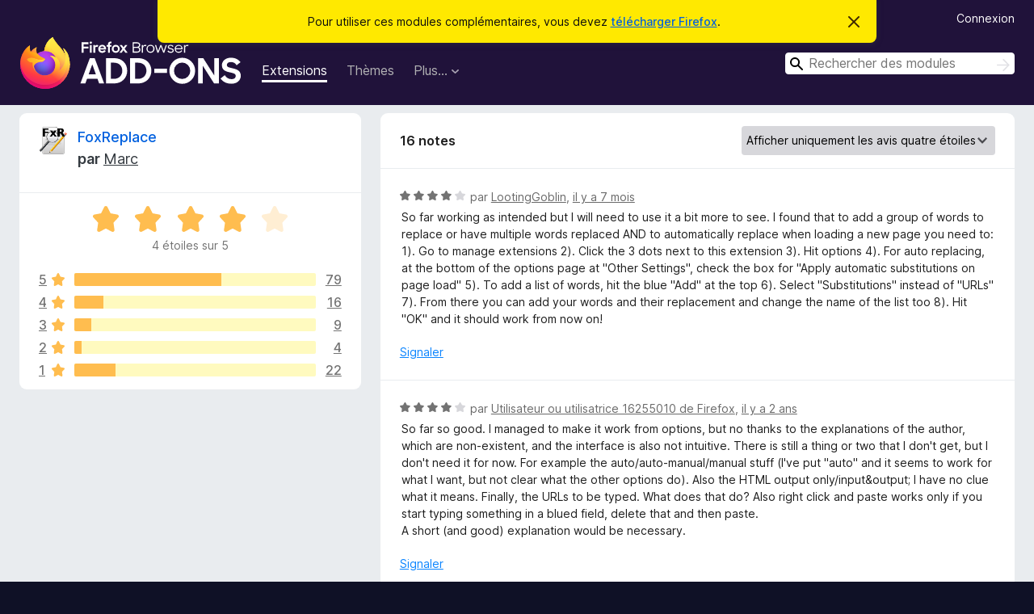

--- FILE ---
content_type: text/html; charset=utf-8
request_url: https://addons.mozilla.org/fr/firefox/addon/foxreplace/reviews/?score=4
body_size: 11299
content:
<!DOCTYPE html>
<html lang="fr" dir="ltr"><head><title data-react-helmet="true">Critiques pour FoxReplace – Modules pour Firefox (fr)</title><meta charSet="utf-8"/><meta name="viewport" content="width=device-width, initial-scale=1"/><link href="/static-frontend/Inter-roman-subset-en_de_fr_ru_es_pt_pl_it.var.2ce5ad921c3602b1e5370b3c86033681.woff2" crossorigin="anonymous" rel="preload" as="font" type="font/woff2"/><link href="/static-frontend/amo-2c9b371cc4de1aad916e.css" integrity="sha512-xpIl0TE0BdHR7KIMx6yfLd2kiIdWqrmXT81oEQ2j3ierwSeZB5WzmlhM7zJEHvI5XqPZYwMlGu/Pk0f13trpzQ==" crossorigin="anonymous" rel="stylesheet" type="text/css"/><meta data-react-helmet="true" name="description" content="Critiques et évaluations de FoxReplace. Découvrez ce que les autres utilisateurs pensent de FoxReplace et ajoutez-le à votre navigateur Firefox."/><link rel="shortcut icon" href="/favicon.ico?v=3"/><link data-react-helmet="true" title="Modules complémentaires pour Firefox" rel="search" type="application/opensearchdescription+xml" href="/fr/firefox/opensearch.xml"/><link data-react-helmet="true" rel="canonical" href="https://addons.mozilla.org/fr/firefox/addon/foxreplace/reviews/"/></head><body><div id="react-view"><div class="Page-amo"><header class="Header"><div class="Notice Notice-warning GetFirefoxBanner Notice-dismissible"><div class="Notice-icon"></div><div class="Notice-column"><div class="Notice-content"><p class="Notice-text"><span class="GetFirefoxBanner-content">Pour utiliser ces modules complémentaires, vous devez <a class="Button Button--none GetFirefoxBanner-button" href="https://www.mozilla.org/firefox/download/thanks/?s=direct&amp;utm_campaign=amo-fx-cta&amp;utm_content=banner-download-button&amp;utm_medium=referral&amp;utm_source=addons.mozilla.org">télécharger Firefox</a>.</span></p></div></div><div class="Notice-dismisser"><button class="Button Button--none Notice-dismisser-button" type="submit"><span class="Icon Icon-inline-content IconXMark Notice-dismisser-icon"><span class="visually-hidden">Cacher ce message</span><svg class="IconXMark-svg" version="1.1" xmlns="http://www.w3.org/2000/svg" xmlns:xlink="http://www.w3.org/1999/xlink"><g class="IconXMark-path" transform="translate(-1.000000, -1.000000)" fill="#0C0C0D"><path d="M1.293,2.707 C1.03304342,2.45592553 0.928787403,2.08412211 1.02030284,1.73449268 C1.11181828,1.38486324 1.38486324,1.11181828 1.73449268,1.02030284 C2.08412211,0.928787403 2.45592553,1.03304342 2.707,1.293 L8,6.586 L13.293,1.293 C13.5440745,1.03304342 13.9158779,0.928787403 14.2655073,1.02030284 C14.6151368,1.11181828 14.8881817,1.38486324 14.9796972,1.73449268 C15.0712126,2.08412211 14.9669566,2.45592553 14.707,2.707 L9.414,8 L14.707,13.293 C15.0859722,13.6853789 15.0805524,14.3090848 14.6948186,14.6948186 C14.3090848,15.0805524 13.6853789,15.0859722 13.293,14.707 L8,9.414 L2.707,14.707 C2.31462111,15.0859722 1.69091522,15.0805524 1.30518142,14.6948186 C0.919447626,14.3090848 0.91402779,13.6853789 1.293,13.293 L6.586,8 L1.293,2.707 Z"></path></g></svg></span></button></div></div><div class="Header-wrapper"><div class="Header-content"><a class="Header-title" href="/fr/firefox/"><span class="visually-hidden">Modules pour le navigateur Firefox</span></a></div><ul class="SectionLinks Header-SectionLinks"><li><a class="SectionLinks-link SectionLinks-link-extension SectionLinks-link--active" href="/fr/firefox/extensions/">Extensions</a></li><li><a class="SectionLinks-link SectionLinks-link-theme" href="/fr/firefox/themes/">Thèmes</a></li><li><div class="DropdownMenu SectionLinks-link SectionLinks-dropdown"><button class="DropdownMenu-button" title="Plus…" type="button" aria-haspopup="true"><span class="DropdownMenu-button-text">Plus…</span><span class="Icon Icon-inverted-caret"></span></button><ul class="DropdownMenu-items" aria-hidden="true" aria-label="submenu"><li class="DropdownMenuItem DropdownMenuItem-section SectionLinks-subheader">pour Firefox</li><li class="DropdownMenuItem DropdownMenuItem-link"><a class="SectionLinks-dropdownlink" href="/fr/firefox/language-tools/">Dictionnaires et paquetages linguistiques</a></li><li class="DropdownMenuItem DropdownMenuItem-section SectionLinks-subheader">Sites pour les autres navigateurs</li><li class="DropdownMenuItem DropdownMenuItem-link"><a class="SectionLinks-clientApp-android" data-clientapp="android" href="/fr/android/">Modules pour Android</a></li></ul></div></li></ul><div class="Header-user-and-external-links"><a class="Button Button--none Header-authenticate-button Header-button Button--micro" href="#login">Connexion</a></div><form action="/fr/firefox/search/" class="SearchForm Header-search-form Header-search-form--desktop" method="GET" data-no-csrf="true" role="search"><div class="AutoSearchInput"><label class="AutoSearchInput-label visually-hidden" for="AutoSearchInput-q">Rechercher</label><div class="AutoSearchInput-search-box"><span class="Icon Icon-magnifying-glass AutoSearchInput-icon-magnifying-glass"></span><div role="combobox" aria-haspopup="listbox" aria-owns="react-autowhatever-1" aria-expanded="false"><input type="search" autoComplete="off" aria-autocomplete="list" aria-controls="react-autowhatever-1" class="AutoSearchInput-query" id="AutoSearchInput-q" maxLength="100" minLength="2" name="q" placeholder="Rechercher des modules" value=""/><div id="react-autowhatever-1" role="listbox"></div></div><button class="AutoSearchInput-submit-button" type="submit"><span class="visually-hidden">Rechercher</span><span class="Icon Icon-arrow"></span></button></div></div></form></div></header><div class="Page-content"><div class="Page Page-not-homepage"><div class="AppBanner"></div><div class="AddonReviewList AddonReviewList--extension"><section class="Card AddonSummaryCard Card--no-footer"><header class="Card-header"><div class="Card-header-text"><div class="AddonSummaryCard-header"><div class="AddonSummaryCard-header-icon"><a href="/fr/firefox/addon/foxreplace/"><img class="AddonSummaryCard-header-icon-image" src="https://addons.mozilla.org/user-media/addon_icons/6/6510-64.png?modified=1714384071" alt="Icône du module"/></a></div><div class="AddonSummaryCard-header-text"><h1 class="visually-hidden">Critiques pour FoxReplace</h1><h1 class="AddonTitle"><a href="/fr/firefox/addon/foxreplace/">FoxReplace</a><span class="AddonTitle-author"> <!-- -->par<!-- --> <a href="/fr/firefox/user/788753/">Marc</a></span></h1></div></div></div></header><div class="Card-contents"><div class="AddonSummaryCard-overallRatingStars"><div class="Rating Rating--large Rating--yellowStars" title="Noté 4 sur 5"><div class="Rating-star Rating-rating-1 Rating-selected-star" title="Noté 4 sur 5"></div><div class="Rating-star Rating-rating-2 Rating-selected-star" title="Noté 4 sur 5"></div><div class="Rating-star Rating-rating-3 Rating-selected-star" title="Noté 4 sur 5"></div><div class="Rating-star Rating-rating-4 Rating-selected-star" title="Noté 4 sur 5"></div><div class="Rating-star Rating-rating-5" title="Noté 4 sur 5"></div><span class="visually-hidden">Noté 4 sur 5</span></div><div class="AddonSummaryCard-addonAverage">4 étoiles sur 5</div></div><div class="RatingsByStar"><div class="RatingsByStar-graph"><a class="RatingsByStar-row" rel="nofollow" title="Lire les 79 avis cinq étoiles" href="/fr/firefox/addon/foxreplace/reviews/?score=5"><div class="RatingsByStar-star">5<span class="Icon Icon-star-yellow"></span></div></a><a class="RatingsByStar-row" rel="nofollow" title="Lire les 79 avis cinq étoiles" href="/fr/firefox/addon/foxreplace/reviews/?score=5"><div class="RatingsByStar-barContainer"><div class="RatingsByStar-bar RatingsByStar-barFrame"><div class="RatingsByStar-bar RatingsByStar-barValue RatingsByStar-barValue--61pct RatingsByStar-partialBar"></div></div></div></a><a class="RatingsByStar-row" rel="nofollow" title="Lire les 79 avis cinq étoiles" href="/fr/firefox/addon/foxreplace/reviews/?score=5"><div class="RatingsByStar-count">79</div></a><a class="RatingsByStar-row" rel="nofollow" title="Lire les 16 avis quatre étoiles" href="/fr/firefox/addon/foxreplace/reviews/?score=4"><div class="RatingsByStar-star">4<span class="Icon Icon-star-yellow"></span></div></a><a class="RatingsByStar-row" rel="nofollow" title="Lire les 16 avis quatre étoiles" href="/fr/firefox/addon/foxreplace/reviews/?score=4"><div class="RatingsByStar-barContainer"><div class="RatingsByStar-bar RatingsByStar-barFrame"><div class="RatingsByStar-bar RatingsByStar-barValue RatingsByStar-barValue--12pct RatingsByStar-partialBar"></div></div></div></a><a class="RatingsByStar-row" rel="nofollow" title="Lire les 16 avis quatre étoiles" href="/fr/firefox/addon/foxreplace/reviews/?score=4"><div class="RatingsByStar-count">16</div></a><a class="RatingsByStar-row" rel="nofollow" title="Lire les 9 avis trois étoiles" href="/fr/firefox/addon/foxreplace/reviews/?score=3"><div class="RatingsByStar-star">3<span class="Icon Icon-star-yellow"></span></div></a><a class="RatingsByStar-row" rel="nofollow" title="Lire les 9 avis trois étoiles" href="/fr/firefox/addon/foxreplace/reviews/?score=3"><div class="RatingsByStar-barContainer"><div class="RatingsByStar-bar RatingsByStar-barFrame"><div class="RatingsByStar-bar RatingsByStar-barValue RatingsByStar-barValue--7pct RatingsByStar-partialBar"></div></div></div></a><a class="RatingsByStar-row" rel="nofollow" title="Lire les 9 avis trois étoiles" href="/fr/firefox/addon/foxreplace/reviews/?score=3"><div class="RatingsByStar-count">9</div></a><a class="RatingsByStar-row" rel="nofollow" title="Lire les 4 avis deux étoiles" href="/fr/firefox/addon/foxreplace/reviews/?score=2"><div class="RatingsByStar-star">2<span class="Icon Icon-star-yellow"></span></div></a><a class="RatingsByStar-row" rel="nofollow" title="Lire les 4 avis deux étoiles" href="/fr/firefox/addon/foxreplace/reviews/?score=2"><div class="RatingsByStar-barContainer"><div class="RatingsByStar-bar RatingsByStar-barFrame"><div class="RatingsByStar-bar RatingsByStar-barValue RatingsByStar-barValue--3pct RatingsByStar-partialBar"></div></div></div></a><a class="RatingsByStar-row" rel="nofollow" title="Lire les 4 avis deux étoiles" href="/fr/firefox/addon/foxreplace/reviews/?score=2"><div class="RatingsByStar-count">4</div></a><a class="RatingsByStar-row" rel="nofollow" title="Lire les 22 avis 1 étoile" href="/fr/firefox/addon/foxreplace/reviews/?score=1"><div class="RatingsByStar-star">1<span class="Icon Icon-star-yellow"></span></div></a><a class="RatingsByStar-row" rel="nofollow" title="Lire les 22 avis 1 étoile" href="/fr/firefox/addon/foxreplace/reviews/?score=1"><div class="RatingsByStar-barContainer"><div class="RatingsByStar-bar RatingsByStar-barFrame"><div class="RatingsByStar-bar RatingsByStar-barValue RatingsByStar-barValue--17pct RatingsByStar-partialBar"></div></div></div></a><a class="RatingsByStar-row" rel="nofollow" title="Lire les 22 avis 1 étoile" href="/fr/firefox/addon/foxreplace/reviews/?score=1"><div class="RatingsByStar-count">22</div></a></div></div></div></section><div class="AddonReviewList-reviews"><section class="Card CardList AddonReviewList-reviews-listing Card--no-footer"><header class="Card-header"><div class="Card-header-text"><div class="AddonReviewList-cardListHeader"><div class="AddonReviewList-reviewCount">16 notes</div><div class="AddonReviewList-filterByScore"><select class="Select AddonReviewList-filterByScoreSelector"><option value="SHOW_ALL_REVIEWS">Afficher tous les avis</option><option value="5">Afficher uniquement les avis cinq étoiles</option><option value="4" selected="">Afficher uniquement les avis quatre étoiles</option><option value="3">Afficher uniquement les avis trois étoiles</option><option value="2">Afficher uniquement les avis deux étoiles</option><option value="1">Afficher uniquement les avis une étoile</option></select></div></div></div></header><div class="Card-contents"><ul><li><div class="AddonReviewCard AddonReviewCard-viewOnly"><div class="AddonReviewCard-container"><div class="UserReview"><div class="UserReview-byLine"><div class="Rating Rating--small" title="Noté 4 sur 5"><div class="Rating-star Rating-rating-1 Rating-selected-star" title="Noté 4 sur 5"></div><div class="Rating-star Rating-rating-2 Rating-selected-star" title="Noté 4 sur 5"></div><div class="Rating-star Rating-rating-3 Rating-selected-star" title="Noté 4 sur 5"></div><div class="Rating-star Rating-rating-4 Rating-selected-star" title="Noté 4 sur 5"></div><div class="Rating-star Rating-rating-5" title="Noté 4 sur 5"></div><span class="visually-hidden">Noté 4 sur 5</span></div><span class="AddonReviewCard-authorByLine">par <a href="/fr/firefox/user/19104905/">LootingGoblin</a>, <a title="2 juil. 2025 17:43" href="/fr/firefox/addon/foxreplace/reviews/2279220/">il y a 7 mois</a></span></div><section class="Card ShowMoreCard UserReview-body ShowMoreCard--expanded Card--no-style Card--no-header Card--no-footer"><div class="Card-contents"><div class="ShowMoreCard-contents"><div>So far working as intended but I will need to use it a bit more to see. I found that to add a group of words to replace or have multiple words replaced AND to automatically replace when loading a new page you need to: 1). Go to manage extensions 2). Click the 3 dots next to this extension 3). Hit options 4). For auto replacing, at the bottom of the options page at "Other Settings", check the box for "Apply automatic substitutions on page load" 5). To add a list of words, hit the blue "Add" at the top 6). Select "Substitutions" instead of "URLs" 7). From there you can add your words and their replacement and change the name of the list too 8). Hit "OK" and it should work from now on!</div></div></div></section><div class="AddonReviewCard-allControls"><div><button aria-describedby="flag-review-TooltipMenu" class="TooltipMenu-opener AddonReviewCard-control FlagReviewMenu-menu" title="Signaler cet avis" type="button">Signaler</button></div></div></div></div></div></li><li><div class="AddonReviewCard AddonReviewCard-viewOnly"><div class="AddonReviewCard-container"><div class="UserReview"><div class="UserReview-byLine"><div class="Rating Rating--small" title="Noté 4 sur 5"><div class="Rating-star Rating-rating-1 Rating-selected-star" title="Noté 4 sur 5"></div><div class="Rating-star Rating-rating-2 Rating-selected-star" title="Noté 4 sur 5"></div><div class="Rating-star Rating-rating-3 Rating-selected-star" title="Noté 4 sur 5"></div><div class="Rating-star Rating-rating-4 Rating-selected-star" title="Noté 4 sur 5"></div><div class="Rating-star Rating-rating-5" title="Noté 4 sur 5"></div><span class="visually-hidden">Noté 4 sur 5</span></div><span class="AddonReviewCard-authorByLine">par <a href="/fr/firefox/user/16255010/">Utilisateur ou utilisatrice 16255010 de Firefox</a>, <a title="14 mars 2024 10:59" href="/fr/firefox/addon/foxreplace/reviews/2055555/">il y a 2 ans</a></span></div><section class="Card ShowMoreCard UserReview-body ShowMoreCard--expanded Card--no-style Card--no-header Card--no-footer"><div class="Card-contents"><div class="ShowMoreCard-contents"><div>So far so good. I managed to make it work from options, but no thanks to the explanations of the author, which are non-existent, and the interface is also not intuitive. There is still a thing or two that I don't get, but I don't need it for now. For example the auto/auto-manual/manual stuff (I've put "auto" and it seems to work for what I want, but not clear what the other options do). Also the HTML output only/input&amp;output; I have no clue what it means. Finally, the URLs to be typed. What does that do?  Also right click and paste works only if you start typing something in a blued field, delete that and then paste.<br>A short (and good) explanation would be necessary.</div></div></div></section><div class="AddonReviewCard-allControls"><div><button aria-describedby="flag-review-TooltipMenu" class="TooltipMenu-opener AddonReviewCard-control FlagReviewMenu-menu" title="Signaler cet avis" type="button">Signaler</button></div></div></div></div></div></li><li><div class="AddonReviewCard AddonReviewCard-viewOnly"><div class="AddonReviewCard-container"><div class="UserReview"><div class="UserReview-byLine"><div class="Rating Rating--small" title="Noté 4 sur 5"><div class="Rating-star Rating-rating-1 Rating-selected-star" title="Noté 4 sur 5"></div><div class="Rating-star Rating-rating-2 Rating-selected-star" title="Noté 4 sur 5"></div><div class="Rating-star Rating-rating-3 Rating-selected-star" title="Noté 4 sur 5"></div><div class="Rating-star Rating-rating-4 Rating-selected-star" title="Noté 4 sur 5"></div><div class="Rating-star Rating-rating-5" title="Noté 4 sur 5"></div><span class="visually-hidden">Noté 4 sur 5</span></div><span class="AddonReviewCard-authorByLine">par <a href="/fr/firefox/user/18270589/">SonicAnatidae</a>, <a title="3 févr. 2024 16:16" href="/fr/firefox/addon/foxreplace/reviews/2042879/">il y a 2 ans</a></span></div><section class="Card ShowMoreCard UserReview-body ShowMoreCard--expanded Card--no-style Card--no-header Card--no-footer"><div class="Card-contents"><div class="ShowMoreCard-contents"><div>This is a very simple application. It mostly does what I needed. To simply replace every instance of WORD with OTHERWORD, while viewing/reading web pages. Well done. <br><br>Suggestions for future updates. <br><br>1. Allow more than 1 word to be replaced, although, this may be possible already, and I'm simply ignorant of the ability/syntax (ie. comma separated, etc)<br><br>2. When I toggle Reader mode, the app does not replace the text within the web page. Having the same functionality in reader mode, would be useful and a common use case, I believe. <br><br>Thanks!</div></div></div></section><div class="AddonReviewCard-allControls"><div><button aria-describedby="flag-review-TooltipMenu" class="TooltipMenu-opener AddonReviewCard-control FlagReviewMenu-menu" title="Signaler cet avis" type="button">Signaler</button></div></div></div></div></div></li><li><div class="AddonReviewCard AddonReviewCard-viewOnly"><div class="AddonReviewCard-container"><div class="UserReview"><div class="UserReview-byLine"><div class="Rating Rating--small" title="Noté 4 sur 5"><div class="Rating-star Rating-rating-1 Rating-selected-star" title="Noté 4 sur 5"></div><div class="Rating-star Rating-rating-2 Rating-selected-star" title="Noté 4 sur 5"></div><div class="Rating-star Rating-rating-3 Rating-selected-star" title="Noté 4 sur 5"></div><div class="Rating-star Rating-rating-4 Rating-selected-star" title="Noté 4 sur 5"></div><div class="Rating-star Rating-rating-5" title="Noté 4 sur 5"></div><span class="visually-hidden">Noté 4 sur 5</span></div><span class="AddonReviewCard-authorByLine">par <a href="/fr/firefox/user/17893415/">Alexander A.</a>, <a title="5 juin 2023 10:30" href="/fr/firefox/addon/foxreplace/reviews/1969012/">il y a 3 ans</a></span></div><section class="Card ShowMoreCard UserReview-body ShowMoreCard--expanded Card--no-style Card--no-header Card--no-footer"><div class="Card-contents"><div class="ShowMoreCard-contents"><div>Great add-on!<br>I wish there was an application of substitutions on page change. The number of websites that don't reload pages is growing (YouTube, Amazon, etc.), so it's becoming a nuisance.<br>Also, dark theme would be highly appreciated.</div></div></div></section><div class="AddonReviewCard-allControls"><div><button aria-describedby="flag-review-TooltipMenu" class="TooltipMenu-opener AddonReviewCard-control FlagReviewMenu-menu" title="Signaler cet avis" type="button">Signaler</button></div></div></div></div></div></li><li><div class="AddonReviewCard AddonReviewCard-ratingOnly AddonReviewCard-viewOnly"><div class="AddonReviewCard-container"><div class="UserReview"><div class="UserReview-byLine"><div class="Rating Rating--small" title="Noté 4 sur 5"><div class="Rating-star Rating-rating-1 Rating-selected-star" title="Noté 4 sur 5"></div><div class="Rating-star Rating-rating-2 Rating-selected-star" title="Noté 4 sur 5"></div><div class="Rating-star Rating-rating-3 Rating-selected-star" title="Noté 4 sur 5"></div><div class="Rating-star Rating-rating-4 Rating-selected-star" title="Noté 4 sur 5"></div><div class="Rating-star Rating-rating-5" title="Noté 4 sur 5"></div><span class="visually-hidden">Noté 4 sur 5</span></div><span class="AddonReviewCard-authorByLine">par <a href="/fr/firefox/user/17225066/">Utilisateur ou utilisatrice 17225066 de Firefox</a>, <a title="15 janv. 2022 20:01" href="/fr/firefox/addon/foxreplace/reviews/1799726/">il y a 4 ans</a></span></div><section class="Card ShowMoreCard UserReview-body UserReview-emptyBody ShowMoreCard--expanded Card--no-style Card--no-header Card--no-footer"><div class="Card-contents"><div class="ShowMoreCard-contents"><div></div></div></div></section><div class="AddonReviewCard-allControls"></div></div></div></div></li><li><div class="AddonReviewCard AddonReviewCard-viewOnly"><div class="AddonReviewCard-container"><div class="UserReview"><div class="UserReview-byLine"><div class="Rating Rating--small" title="Noté 4 sur 5"><div class="Rating-star Rating-rating-1 Rating-selected-star" title="Noté 4 sur 5"></div><div class="Rating-star Rating-rating-2 Rating-selected-star" title="Noté 4 sur 5"></div><div class="Rating-star Rating-rating-3 Rating-selected-star" title="Noté 4 sur 5"></div><div class="Rating-star Rating-rating-4 Rating-selected-star" title="Noté 4 sur 5"></div><div class="Rating-star Rating-rating-5" title="Noté 4 sur 5"></div><span class="visually-hidden">Noté 4 sur 5</span></div><span class="AddonReviewCard-authorByLine">par <a href="/fr/firefox/user/5689059/">a duck</a>, <a title="15 oct. 2020 11:41" href="/fr/firefox/addon/foxreplace/reviews/1609274/">il y a 5 ans</a></span></div><section class="Card ShowMoreCard UserReview-body ShowMoreCard--expanded Card--no-style Card--no-header Card--no-footer"><div class="Card-contents"><div class="ShowMoreCard-contents"><div>Can the 'Apply auto substitutions every time interval' be toggled via the toolbar menu? Also would be great to enable this automatically for a specified list of domains.</div></div></div></section><div class="AddonReviewCard-allControls"><div><button aria-describedby="flag-review-TooltipMenu" class="TooltipMenu-opener AddonReviewCard-control FlagReviewMenu-menu" title="Signaler cet avis" type="button">Signaler</button></div></div></div></div></div></li><li><div class="AddonReviewCard AddonReviewCard-viewOnly"><div class="AddonReviewCard-container"><div class="UserReview"><div class="UserReview-byLine"><div class="Rating Rating--small" title="Noté 4 sur 5"><div class="Rating-star Rating-rating-1 Rating-selected-star" title="Noté 4 sur 5"></div><div class="Rating-star Rating-rating-2 Rating-selected-star" title="Noté 4 sur 5"></div><div class="Rating-star Rating-rating-3 Rating-selected-star" title="Noté 4 sur 5"></div><div class="Rating-star Rating-rating-4 Rating-selected-star" title="Noté 4 sur 5"></div><div class="Rating-star Rating-rating-5" title="Noté 4 sur 5"></div><span class="visually-hidden">Noté 4 sur 5</span></div><span class="AddonReviewCard-authorByLine">par <a href="/fr/firefox/user/15708147/">Deadly-Bagel</a>, <a title="29 févr. 2020 22:24" href="/fr/firefox/addon/foxreplace/reviews/1498340/">il y a 6 ans</a></span></div><section class="Card ShowMoreCard UserReview-body ShowMoreCard--expanded Card--no-style Card--no-header Card--no-footer"><div class="Card-contents"><div class="ShowMoreCard-contents"><div>This addon is great both for tidying up something obstructive (actually broke the page) someone posted on a site I frequent, and also for working around an annoying no-select flag.<br><br>However, regarding the latter, I've found that HTML replace does not work on page load. I know the replace is good because it works on interval and when run manually, but not on page load.</div></div></div></section><div class="AddonReviewCard-allControls"><div><button aria-describedby="flag-review-TooltipMenu" class="TooltipMenu-opener AddonReviewCard-control FlagReviewMenu-menu" title="Signaler cet avis" type="button">Signaler</button></div></div></div></div></div></li><li><div class="AddonReviewCard AddonReviewCard-viewOnly"><div class="AddonReviewCard-container"><div class="UserReview"><div class="UserReview-byLine"><div class="Rating Rating--small" title="Noté 4 sur 5"><div class="Rating-star Rating-rating-1 Rating-selected-star" title="Noté 4 sur 5"></div><div class="Rating-star Rating-rating-2 Rating-selected-star" title="Noté 4 sur 5"></div><div class="Rating-star Rating-rating-3 Rating-selected-star" title="Noté 4 sur 5"></div><div class="Rating-star Rating-rating-4 Rating-selected-star" title="Noté 4 sur 5"></div><div class="Rating-star Rating-rating-5" title="Noté 4 sur 5"></div><span class="visually-hidden">Noté 4 sur 5</span></div><span class="AddonReviewCard-authorByLine">par <a href="/fr/firefox/user/11813066/">fradadf</a>, <a title="27 oct. 2019 02:20" href="/fr/firefox/addon/foxreplace/reviews/1437343/">il y a 6 ans</a></span></div><section class="Card ShowMoreCard UserReview-body ShowMoreCard--expanded Card--no-style Card--no-header Card--no-footer"><div class="Card-contents"><div class="ShowMoreCard-contents"><div>The "Apply automatic substitutions every _ seconds" function is VERY VERY VERY easily making the websites LAGGED and CRASHED.<br><br>P.S. The above comment should be polite,does your mother teach you that?</div></div></div></section><div class="AddonReviewCard-allControls"><div><button aria-describedby="flag-review-TooltipMenu" class="TooltipMenu-opener AddonReviewCard-control FlagReviewMenu-menu" title="Signaler cet avis" type="button">Signaler</button></div></div></div></div></div></li><li><div class="AddonReviewCard AddonReviewCard-viewOnly"><div class="AddonReviewCard-container"><div class="UserReview"><div class="UserReview-byLine"><div class="Rating Rating--small" title="Noté 4 sur 5"><div class="Rating-star Rating-rating-1 Rating-selected-star" title="Noté 4 sur 5"></div><div class="Rating-star Rating-rating-2 Rating-selected-star" title="Noté 4 sur 5"></div><div class="Rating-star Rating-rating-3 Rating-selected-star" title="Noté 4 sur 5"></div><div class="Rating-star Rating-rating-4 Rating-selected-star" title="Noté 4 sur 5"></div><div class="Rating-star Rating-rating-5" title="Noté 4 sur 5"></div><span class="visually-hidden">Noté 4 sur 5</span></div><span class="AddonReviewCard-authorByLine">par <a href="/fr/firefox/user/10048704/">Rainbow_Spike</a>, <a title="5 mai 2019 16:09" href="/fr/firefox/addon/foxreplace/reviews/1339131/">il y a 7 ans</a></span></div><section class="Card ShowMoreCard UserReview-body ShowMoreCard--expanded Card--no-style Card--no-header Card--no-footer"><div class="Card-contents"><div class="ShowMoreCard-contents"><div>Nice, but very heavy, 1.39 MB<br><br>* If you need to use simple search/replace - use "Replace" from erosman, 57 KB<br>* If you need to use automated search/replace (but without regexps) - use "Search and Replace" from rwanyoike, 36 KB<br>* If you need to use favorites, find/replace history and templates for cursor auto-inserting - take "Find &amp; Replace for Text Editing" from Dalimil Hajek, 945 KB</div></div></div></section><div class="AddonReviewCard-allControls"><div><button aria-describedby="flag-review-TooltipMenu" class="TooltipMenu-opener AddonReviewCard-control FlagReviewMenu-menu" title="Signaler cet avis" type="button">Signaler</button></div></div></div></div></div></li><li><div class="AddonReviewCard AddonReviewCard-viewOnly"><div class="AddonReviewCard-container"><div class="UserReview"><div class="UserReview-byLine"><div class="Rating Rating--small" title="Noté 4 sur 5"><div class="Rating-star Rating-rating-1 Rating-selected-star" title="Noté 4 sur 5"></div><div class="Rating-star Rating-rating-2 Rating-selected-star" title="Noté 4 sur 5"></div><div class="Rating-star Rating-rating-3 Rating-selected-star" title="Noté 4 sur 5"></div><div class="Rating-star Rating-rating-4 Rating-selected-star" title="Noté 4 sur 5"></div><div class="Rating-star Rating-rating-5" title="Noté 4 sur 5"></div><span class="visually-hidden">Noté 4 sur 5</span></div><span class="AddonReviewCard-authorByLine">par <a href="/fr/firefox/user/14803119/">Utilisateur ou utilisatrice 14803119 de Firefox</a>, <a title="3 mai 2019 21:46" href="/fr/firefox/addon/foxreplace/reviews/1327801/">il y a 7 ans</a></span></div><section class="Card ShowMoreCard UserReview-body ShowMoreCard--expanded Card--no-style Card--no-header Card--no-footer"><div class="Card-contents"><div class="ShowMoreCard-contents"><div>A sanity saver! I used it to replace Trump with F***face and I can actually smile again. Thanks Marc!</div></div></div></section><div class="AddonReviewCard-allControls"><div><button aria-describedby="flag-review-TooltipMenu" class="TooltipMenu-opener AddonReviewCard-control FlagReviewMenu-menu" title="Signaler cet avis" type="button">Signaler</button></div></div></div></div></div></li><li><div class="AddonReviewCard AddonReviewCard-viewOnly"><div class="AddonReviewCard-container"><div class="UserReview"><div class="UserReview-byLine"><div class="Rating Rating--small" title="Noté 4 sur 5"><div class="Rating-star Rating-rating-1 Rating-selected-star" title="Noté 4 sur 5"></div><div class="Rating-star Rating-rating-2 Rating-selected-star" title="Noté 4 sur 5"></div><div class="Rating-star Rating-rating-3 Rating-selected-star" title="Noté 4 sur 5"></div><div class="Rating-star Rating-rating-4 Rating-selected-star" title="Noté 4 sur 5"></div><div class="Rating-star Rating-rating-5" title="Noté 4 sur 5"></div><span class="visually-hidden">Noté 4 sur 5</span></div><span class="AddonReviewCard-authorByLine">par <a href="/fr/firefox/user/5853626/">Galmok</a>, <a title="28 mars 2019 16:16" href="/fr/firefox/addon/foxreplace/reviews/1308785/">il y a 7 ans</a></span></div><section class="Card ShowMoreCard UserReview-body ShowMoreCard--expanded Card--no-style Card--no-header Card--no-footer"><div class="Card-contents"><div class="ShowMoreCard-contents"><div>This addon almost worked perfectly, but the replacements aren't working on page load with Azure pages. Have to manually apply the translations once the page is loaded. I was looking for an automatic solution. Otherwise, this addon has it all.</div></div></div></section><div class="AddonReviewCard-allControls"><div><button aria-describedby="flag-review-TooltipMenu" class="TooltipMenu-opener AddonReviewCard-control FlagReviewMenu-menu" title="Signaler cet avis" type="button">Signaler</button></div></div></div></div></div></li><li><div class="AddonReviewCard AddonReviewCard-ratingOnly AddonReviewCard-viewOnly"><div class="AddonReviewCard-container"><div class="UserReview"><div class="UserReview-byLine"><div class="Rating Rating--small" title="Noté 4 sur 5"><div class="Rating-star Rating-rating-1 Rating-selected-star" title="Noté 4 sur 5"></div><div class="Rating-star Rating-rating-2 Rating-selected-star" title="Noté 4 sur 5"></div><div class="Rating-star Rating-rating-3 Rating-selected-star" title="Noté 4 sur 5"></div><div class="Rating-star Rating-rating-4 Rating-selected-star" title="Noté 4 sur 5"></div><div class="Rating-star Rating-rating-5" title="Noté 4 sur 5"></div><span class="visually-hidden">Noté 4 sur 5</span></div><span class="AddonReviewCard-authorByLine">par <a href="/fr/firefox/user/13440188/">Pietro Ventura</a>, <a title="21 déc. 2018 15:29" href="/fr/firefox/addon/foxreplace/reviews/1257164/">il y a 7 ans</a></span></div><section class="Card ShowMoreCard UserReview-body UserReview-emptyBody ShowMoreCard--expanded Card--no-style Card--no-header Card--no-footer"><div class="Card-contents"><div class="ShowMoreCard-contents"><div></div></div></div></section><div class="AddonReviewCard-allControls"></div></div></div></div></li><li><div class="AddonReviewCard AddonReviewCard-viewOnly"><div class="AddonReviewCard-container"><div class="UserReview"><div class="UserReview-byLine"><div class="Rating Rating--small" title="Noté 4 sur 5"><div class="Rating-star Rating-rating-1 Rating-selected-star" title="Noté 4 sur 5"></div><div class="Rating-star Rating-rating-2 Rating-selected-star" title="Noté 4 sur 5"></div><div class="Rating-star Rating-rating-3 Rating-selected-star" title="Noté 4 sur 5"></div><div class="Rating-star Rating-rating-4 Rating-selected-star" title="Noté 4 sur 5"></div><div class="Rating-star Rating-rating-5" title="Noté 4 sur 5"></div><span class="visually-hidden">Noté 4 sur 5</span></div><span class="AddonReviewCard-authorByLine">par <a href="/fr/firefox/user/13267335/">Utilisateur ou utilisatrice 13267335 de Firefox</a>, <a title="3 juin 2018 10:17" href="/fr/firefox/addon/foxreplace/reviews/1132796/">il y a 8 ans</a></span></div><section class="Card ShowMoreCard UserReview-body ShowMoreCard--expanded Card--no-style Card--no-header Card--no-footer"><div class="Card-contents"><div class="ShowMoreCard-contents"><div>I edited this after some research and it uses JS' regexes for its regex support. Definitely missing documentation.<br>Cannot Home/End in the fields which adds strong annoyance and frustration when editing in fields. Cannot see full expressions, have to scroll with arrows like crazy.<br>Still, it seems to work Ok for what it's intended for.</div></div></div></section><div class="AddonReviewCard-allControls"><div><button aria-describedby="flag-review-TooltipMenu" class="TooltipMenu-opener AddonReviewCard-control FlagReviewMenu-menu" title="Signaler cet avis" type="button">Signaler</button></div></div></div></div></div></li><li><div class="AddonReviewCard AddonReviewCard-ratingOnly AddonReviewCard-viewOnly"><div class="AddonReviewCard-container"><div class="UserReview"><div class="UserReview-byLine"><div class="Rating Rating--small" title="Noté 4 sur 5"><div class="Rating-star Rating-rating-1 Rating-selected-star" title="Noté 4 sur 5"></div><div class="Rating-star Rating-rating-2 Rating-selected-star" title="Noté 4 sur 5"></div><div class="Rating-star Rating-rating-3 Rating-selected-star" title="Noté 4 sur 5"></div><div class="Rating-star Rating-rating-4 Rating-selected-star" title="Noté 4 sur 5"></div><div class="Rating-star Rating-rating-5" title="Noté 4 sur 5"></div><span class="visually-hidden">Noté 4 sur 5</span></div><span class="AddonReviewCard-authorByLine">par <a href="/fr/firefox/user/5555088/">eledoster</a>, <a title="6 mai 2018 05:46" href="/fr/firefox/addon/foxreplace/reviews/1115782/">il y a 8 ans</a></span></div><section class="Card ShowMoreCard UserReview-body UserReview-emptyBody ShowMoreCard--expanded Card--no-style Card--no-header Card--no-footer"><div class="Card-contents"><div class="ShowMoreCard-contents"><div></div></div></div></section><div class="AddonReviewCard-allControls"></div></div></div></div></li><li><div class="AddonReviewCard AddonReviewCard-viewOnly"><div class="AddonReviewCard-container"><div class="UserReview"><div class="UserReview-byLine"><div class="Rating Rating--small" title="Noté 4 sur 5"><div class="Rating-star Rating-rating-1 Rating-selected-star" title="Noté 4 sur 5"></div><div class="Rating-star Rating-rating-2 Rating-selected-star" title="Noté 4 sur 5"></div><div class="Rating-star Rating-rating-3 Rating-selected-star" title="Noté 4 sur 5"></div><div class="Rating-star Rating-rating-4 Rating-selected-star" title="Noté 4 sur 5"></div><div class="Rating-star Rating-rating-5" title="Noté 4 sur 5"></div><span class="visually-hidden">Noté 4 sur 5</span></div><span class="AddonReviewCard-authorByLine">par <a href="/fr/firefox/user/5924123/">electron</a>, <a title="22 déc. 2017 04:27" href="/fr/firefox/addon/foxreplace/reviews/1014980/">il y a 8 ans</a></span></div><section class="Card ShowMoreCard UserReview-body ShowMoreCard--expanded Card--no-style Card--no-header Card--no-footer"><div class="Card-contents"><div class="ShowMoreCard-contents"><div>I wish it also had the ability to<br>* search for patterns without replacing them<br>* highlight the search term in the page<br>* substitute one word at a time</div></div></div></section><div class="AddonReviewCard-allControls"><div><button aria-describedby="flag-review-TooltipMenu" class="TooltipMenu-opener AddonReviewCard-control FlagReviewMenu-menu" title="Signaler cet avis" type="button">Signaler</button></div></div></div></div></div></li><li><div class="AddonReviewCard AddonReviewCard-ratingOnly AddonReviewCard-viewOnly"><div class="AddonReviewCard-container"><div class="UserReview"><div class="UserReview-byLine"><div class="Rating Rating--small" title="Noté 4 sur 5"><div class="Rating-star Rating-rating-1 Rating-selected-star" title="Noté 4 sur 5"></div><div class="Rating-star Rating-rating-2 Rating-selected-star" title="Noté 4 sur 5"></div><div class="Rating-star Rating-rating-3 Rating-selected-star" title="Noté 4 sur 5"></div><div class="Rating-star Rating-rating-4 Rating-selected-star" title="Noté 4 sur 5"></div><div class="Rating-star Rating-rating-5" title="Noté 4 sur 5"></div><span class="visually-hidden">Noté 4 sur 5</span></div><span class="AddonReviewCard-authorByLine">par <a href="/fr/firefox/user/13309264/">Yume</a>, <a title="28 oct. 2017 11:19" href="/fr/firefox/addon/foxreplace/reviews/941066/">il y a 8 ans</a></span></div><section class="Card ShowMoreCard UserReview-body UserReview-emptyBody ShowMoreCard--expanded Card--no-style Card--no-header Card--no-footer"><div class="Card-contents"><div class="ShowMoreCard-contents"><div></div></div></div></section><div class="AddonReviewCard-allControls"></div></div></div></div></li></ul></div></section></div></div></div></div><footer class="Footer"><div class="Footer-wrapper"><div class="Footer-mozilla-link-wrapper"><a class="Footer-mozilla-link" href="https://mozilla.org/" title="Aller à la page d’accueil de Mozilla"><span class="Icon Icon-mozilla Footer-mozilla-logo"><span class="visually-hidden">Aller à la page d’accueil de Mozilla</span></span></a></div><section class="Footer-amo-links"><h4 class="Footer-links-header"><a href="/fr/firefox/">Modules complémentaires</a></h4><ul class="Footer-links"><li><a href="/fr/about">À propos</a></li><li><a class="Footer-blog-link" href="/blog/">Blog des modules complémentaires Firefox</a></li><li><a class="Footer-extension-workshop-link" href="https://extensionworkshop.com/?utm_content=footer-link&amp;utm_medium=referral&amp;utm_source=addons.mozilla.org">Atelier sur les extensions</a></li><li><a href="/fr/developers/">Pôle développeur</a></li><li><a class="Footer-developer-policies-link" href="https://extensionworkshop.com/documentation/publish/add-on-policies/?utm_medium=photon-footer&amp;utm_source=addons.mozilla.org">Politiques à destination des développeurs</a></li><li><a class="Footer-community-blog-link" href="https://blog.mozilla.com/addons?utm_content=footer-link&amp;utm_medium=referral&amp;utm_source=addons.mozilla.org">Blog de la communauté</a></li><li><a href="https://discourse.mozilla-community.org/c/add-ons">Forum</a></li><li><a class="Footer-bug-report-link" href="https://developer.mozilla.org/docs/Mozilla/Add-ons/Contact_us">Signaler un problème</a></li><li><a href="/fr/review_guide">Guide de revue</a></li></ul></section><section class="Footer-browsers-links"><h4 class="Footer-links-header">Navigateurs</h4><ul class="Footer-links"><li><a class="Footer-desktop-link" href="https://www.mozilla.org/firefox/new/?utm_content=footer-link&amp;utm_medium=referral&amp;utm_source=addons.mozilla.org">Desktop</a></li><li><a class="Footer-mobile-link" href="https://www.mozilla.org/firefox/mobile/?utm_content=footer-link&amp;utm_medium=referral&amp;utm_source=addons.mozilla.org">Mobile</a></li><li><a class="Footer-enterprise-link" href="https://www.mozilla.org/firefox/enterprise/?utm_content=footer-link&amp;utm_medium=referral&amp;utm_source=addons.mozilla.org">Enterprise</a></li></ul></section><section class="Footer-product-links"><h4 class="Footer-links-header">Produits</h4><ul class="Footer-links"><li><a class="Footer-browsers-link" href="https://www.mozilla.org/firefox/browsers/?utm_content=footer-link&amp;utm_medium=referral&amp;utm_source=addons.mozilla.org">Browsers</a></li><li><a class="Footer-vpn-link" href="https://www.mozilla.org/products/vpn/?utm_content=footer-link&amp;utm_medium=referral&amp;utm_source=addons.mozilla.org#pricing">VPN</a></li><li><a class="Footer-relay-link" href="https://relay.firefox.com/?utm_content=footer-link&amp;utm_medium=referral&amp;utm_source=addons.mozilla.org">Relay</a></li><li><a class="Footer-monitor-link" href="https://monitor.firefox.com/?utm_content=footer-link&amp;utm_medium=referral&amp;utm_source=addons.mozilla.org">Monitor</a></li><li><a class="Footer-pocket-link" href="https://getpocket.com?utm_content=footer-link&amp;utm_medium=referral&amp;utm_source=addons.mozilla.org">Pocket</a></li></ul><ul class="Footer-links Footer-links-social"><li class="Footer-link-social"><a href="https://bsky.app/profile/firefox.com"><span class="Icon Icon-bluesky"><span class="visually-hidden">Bluesky (@firefox.com)</span></span></a></li><li class="Footer-link-social"><a href="https://www.instagram.com/firefox/"><span class="Icon Icon-instagram"><span class="visually-hidden">Instagram (Firefox)</span></span></a></li><li class="Footer-link-social"><a href="https://www.youtube.com/firefoxchannel"><span class="Icon Icon-youtube"><span class="visually-hidden">YouTube (firefoxchannel)</span></span></a></li></ul></section><ul class="Footer-legal-links"><li><a class="Footer-privacy-link" href="https://www.mozilla.org/privacy/websites/">Confidentialité</a></li><li><a class="Footer-cookies-link" href="https://www.mozilla.org/privacy/websites/">Cookies</a></li><li><a class="Footer-legal-link" href="https://www.mozilla.org/about/legal/amo-policies/">Mentions légales</a></li></ul><p class="Footer-copyright">Sauf <a href="https://www.mozilla.org/en-US/about/legal/">mention contraire</a>, le contenu de ce site est disponible sous licence <a href="https://creativecommons.org/licenses/by-sa/3.0/">Creative Commons Attribution Share-Alike v3.0</a> ou toute version supérieure.</p><div class="Footer-language-picker"><div class="LanguagePicker"><label for="lang-picker" class="LanguagePicker-header">Changer la langue</label><select class="LanguagePicker-selector" id="lang-picker"><option value="cs">Čeština</option><option value="de">Deutsch</option><option value="dsb">Dolnoserbšćina</option><option value="el">Ελληνικά</option><option value="en-CA">English (Canadian)</option><option value="en-GB">English (British)</option><option value="en-US">English (US)</option><option value="es-AR">Español (de Argentina)</option><option value="es-CL">Español (de Chile)</option><option value="es-ES">Español (de España)</option><option value="es-MX">Español (de México)</option><option value="fi">suomi</option><option value="fr" selected="">Français</option><option value="fur">Furlan</option><option value="fy-NL">Frysk</option><option value="he">עברית</option><option value="hr">Hrvatski</option><option value="hsb">Hornjoserbsce</option><option value="hu">magyar</option><option value="ia">Interlingua</option><option value="it">Italiano</option><option value="ja">日本語</option><option value="ka">ქართული</option><option value="kab">Taqbaylit</option><option value="ko">한국어</option><option value="nb-NO">Norsk bokmål</option><option value="nl">Nederlands</option><option value="nn-NO">Norsk nynorsk</option><option value="pl">Polski</option><option value="pt-BR">Português (do Brasil)</option><option value="pt-PT">Português (Europeu)</option><option value="ro">Română</option><option value="ru">Русский</option><option value="sk">slovenčina</option><option value="sl">Slovenščina</option><option value="sq">Shqip</option><option value="sv-SE">Svenska</option><option value="tr">Türkçe</option><option value="uk">Українська</option><option value="vi">Tiếng Việt</option><option value="zh-CN">中文 (简体)</option><option value="zh-TW">正體中文 (繁體)</option></select></div></div></div></footer></div></div><script type="application/json" id="redux-store-state">{"abuse":{"byGUID":{},"loading":false},"addons":{"byID":{"6510":{"authors":[{"id":788753,"name":"Marc","url":"https:\u002F\u002Faddons.mozilla.org\u002Ffr\u002Ffirefox\u002Fuser\u002F788753\u002F","username":"marcra","picture_url":null}],"average_daily_users":6162,"categories":["other"],"contributions_url":"","created":"2008-02-14T04:32:31Z","default_locale":"en-US","description":"This extension allows you to replace text fragments (strings) in a page by other text fragments. The system is based on substitutions, where each substitution has an input text which has to be replaced (the \"Replace\" field) and an output text by which the first has to be replaced (the \"With\" field). When a substitution is applied it's over the whole content of a page (you can't do partial substitutions at the moment). Substitutions can be case-sensitive or insensitive. The use of regular expressions is also supported.\n\nYou can do individual substitutions or define a list of substitutions to apply all at once. You can define substitution lists that apply only to pages that match an URL. You also have the option to apply the substitution list automatically whenever a page is loaded.\n\nPossible future features: RegExp editor, undo, automatic substitutions on AJAX pages, etc. These are ideas, but it doesn't mean that all of them can be implemented.","developer_comments":"Known issues:\n\u003Cul\u003E\u003Cli\u003EAutomatic substitutions don't work with AJAX (Gmail, etc.).\u003C\u002Fli\u003E\u003C\u002Ful\u003E","edit_url":"https:\u002F\u002Faddons.mozilla.org\u002Ffr\u002Fdevelopers\u002Faddon\u002Ffoxreplace\u002Fedit","guid":"fox@replace.fx","has_eula":false,"has_privacy_policy":true,"homepage":{"url":"https:\u002F\u002Fgithub.com\u002FWoundorf\u002Ffoxreplace","outgoing":"https:\u002F\u002Fprod.outgoing.prod.webservices.mozgcp.net\u002Fv1\u002F7c373482c25badb01c9aaff4aa0beb8ed97b082b915da77c8ee98a31c5a8d124\u002Fhttps%3A\u002F\u002Fgithub.com\u002FWoundorf\u002Ffoxreplace"},"icon_url":"https:\u002F\u002Faddons.mozilla.org\u002Fuser-media\u002Faddon_icons\u002F6\u002F6510-64.png?modified=1714384071","icons":{"32":"https:\u002F\u002Faddons.mozilla.org\u002Fuser-media\u002Faddon_icons\u002F6\u002F6510-32.png?modified=1714384071","64":"https:\u002F\u002Faddons.mozilla.org\u002Fuser-media\u002Faddon_icons\u002F6\u002F6510-64.png?modified=1714384071","128":"https:\u002F\u002Faddons.mozilla.org\u002Fuser-media\u002Faddon_icons\u002F6\u002F6510-128.png?modified=1714384071"},"id":6510,"is_disabled":false,"is_experimental":false,"is_noindexed":false,"last_updated":"2025-11-15T10:55:27Z","name":"FoxReplace","previews":[{"h":368,"src":"https:\u002F\u002Faddons.mozilla.org\u002Fuser-media\u002Fpreviews\u002Ffull\u002F223\u002F223000.png?modified=1654273286","thumbnail_h":368,"thumbnail_src":"https:\u002F\u002Faddons.mozilla.org\u002Fuser-media\u002Fpreviews\u002Fthumbs\u002F223\u002F223000.jpg?modified=1654273286","thumbnail_w":216,"title":"Replace bar (v2.3.0)","w":216},{"h":906,"src":"https:\u002F\u002Faddons.mozilla.org\u002Fuser-media\u002Fpreviews\u002Ffull\u002F270\u002F270084.png?modified=1654273291","thumbnail_h":252,"thumbnail_src":"https:\u002F\u002Faddons.mozilla.org\u002Fuser-media\u002Fpreviews\u002Fthumbs\u002F270\u002F270084.jpg?modified=1654273291","thumbnail_w":533,"title":"Options page (v2.4.1)","w":1920}],"promoted":[],"ratings":{"average":3.9692,"bayesian_average":3.927343566385399,"count":130,"text_count":84,"grouped_counts":{"1":22,"2":4,"3":9,"4":16,"5":79}},"requires_payment":false,"review_url":"https:\u002F\u002Faddons.mozilla.org\u002Ffr\u002Freviewers\u002Freview\u002F6510","slug":"foxreplace","status":"public","summary":"Lets you replace text in web pages. You can define a substitution list and apply it automatically or at your own discretion, or make individual substitutions. You can use this as a filter, or just for fun :)","support_email":null,"support_url":{"url":"https:\u002F\u002Fgithub.com\u002FWoundorf\u002Ffoxreplace\u002Fissues","outgoing":"https:\u002F\u002Fprod.outgoing.prod.webservices.mozgcp.net\u002Fv1\u002Fe5a4a11d2b66b9f6722d387bc42de8e71513c3dd134e5b426439cf0e78036ca2\u002Fhttps%3A\u002F\u002Fgithub.com\u002FWoundorf\u002Ffoxreplace\u002Fissues"},"tags":[],"type":"extension","url":"https:\u002F\u002Faddons.mozilla.org\u002Ffr\u002Ffirefox\u002Faddon\u002Ffoxreplace\u002F","weekly_downloads":87,"currentVersionId":6076027,"isMozillaSignedExtension":false,"isAndroidCompatible":false}},"byIdInURL":{"foxreplace":6510},"byGUID":{"fox@replace.fx":6510},"bySlug":{"foxreplace":6510},"infoBySlug":{},"lang":"fr","loadingByIdInURL":{"foxreplace":false}},"addonsByAuthors":{"byAddonId":{},"byAddonSlug":{},"byAuthorId":{},"countFor":{},"lang":"fr","loadingFor":{}},"api":{"clientApp":"firefox","lang":"fr","regionCode":"US","requestId":"97422306-c750-4a95-878d-e9a854d73908","token":null,"userAgent":"Mozilla\u002F5.0 (Macintosh; Intel Mac OS X 10_15_7) AppleWebKit\u002F537.36 (KHTML, like Gecko) Chrome\u002F131.0.0.0 Safari\u002F537.36; ClaudeBot\u002F1.0; +claudebot@anthropic.com)","userAgentInfo":{"browser":{"name":"Chrome","version":"131.0.0.0","major":"131"},"device":{"vendor":"Apple","model":"Macintosh"},"os":{"name":"Mac OS","version":"10.15.7"}}},"autocomplete":{"lang":"fr","loading":false,"suggestions":[]},"blocks":{"blocks":{},"lang":"fr"},"categories":{"categories":null,"loading":false},"collections":{"byId":{},"bySlug":{},"current":{"id":null,"loading":false},"userCollections":{},"addonInCollections":{},"isCollectionBeingModified":false,"hasAddonBeenAdded":false,"hasAddonBeenRemoved":false,"editingCollectionDetails":false,"lang":"fr"},"collectionAbuseReports":{"byCollectionId":{}},"errors":{"src\u002Famo\u002Fpages\u002FAddonReviewList\u002Findex.js-foxreplace-":null},"errorPage":{"clearOnNext":true,"error":null,"hasError":false,"statusCode":null},"experiments":{},"home":{"homeShelves":null,"isLoading":false,"lang":"fr","resetStateOnNextChange":false,"resultsLoaded":false,"shelves":{}},"installations":{},"landing":{"addonType":null,"category":null,"recommended":{"count":0,"results":[]},"highlyRated":{"count":0,"results":[]},"lang":"fr","loading":false,"trending":{"count":0,"results":[]},"resultsLoaded":false},"languageTools":{"byID":{},"lang":"fr"},"recommendations":{"byGuid":{},"lang":"fr"},"redirectTo":{"url":null,"status":null},"reviews":{"lang":"fr","permissions":{},"byAddon":{"foxreplace":{"data":{"pageSize":25,"reviewCount":16,"reviews":[2279220,2055555,2042879,1969012,1799726,1609274,1498340,1437343,1339131,1327801,1308785,1257164,1132796,1115782,1014980,941066]},"page":"1","score":"4"}},"byId":{"941066":{"reviewAddon":{"iconUrl":"https:\u002F\u002Faddons.mozilla.org\u002Fuser-media\u002Faddon_icons\u002F6\u002F6510-64.png?modified=1714384071","id":6510,"name":"FoxReplace","slug":"foxreplace"},"body":null,"created":"2017-10-28T11:19:25Z","id":941066,"isDeleted":false,"isDeveloperReply":false,"isLatest":true,"score":4,"reply":null,"userId":13309264,"userName":"Yume","userUrl":"https:\u002F\u002Faddons.mozilla.org\u002Ffr\u002Ffirefox\u002Fuser\u002F13309264\u002F","versionId":2201133},"1014980":{"reviewAddon":{"iconUrl":"https:\u002F\u002Faddons.mozilla.org\u002Fuser-media\u002Faddon_icons\u002F6\u002F6510-64.png?modified=1714384071","id":6510,"name":"FoxReplace","slug":"foxreplace"},"body":"I wish it also had the ability to\n* search for patterns without replacing them\n* highlight the search term in the page\n* substitute one word at a time","created":"2017-12-22T04:27:11Z","id":1014980,"isDeleted":false,"isDeveloperReply":false,"isLatest":true,"score":4,"reply":null,"userId":5924123,"userName":"electron","userUrl":"https:\u002F\u002Faddons.mozilla.org\u002Ffr\u002Ffirefox\u002Fuser\u002F5924123\u002F","versionId":2252416},"1115782":{"reviewAddon":{"iconUrl":"https:\u002F\u002Faddons.mozilla.org\u002Fuser-media\u002Faddon_icons\u002F6\u002F6510-64.png?modified=1714384071","id":6510,"name":"FoxReplace","slug":"foxreplace"},"body":null,"created":"2018-05-06T05:46:11Z","id":1115782,"isDeleted":false,"isDeveloperReply":false,"isLatest":true,"score":4,"reply":null,"userId":5555088,"userName":"eledoster","userUrl":"https:\u002F\u002Faddons.mozilla.org\u002Ffr\u002Ffirefox\u002Fuser\u002F5555088\u002F","versionId":2359371},"1132796":{"reviewAddon":{"iconUrl":"https:\u002F\u002Faddons.mozilla.org\u002Fuser-media\u002Faddon_icons\u002F6\u002F6510-64.png?modified=1714384071","id":6510,"name":"FoxReplace","slug":"foxreplace"},"body":"I edited this after some research and it uses JS' regexes for its regex support. Definitely missing documentation.\nCannot Home\u002FEnd in the fields which adds strong annoyance and frustration when editing in fields. Cannot see full expressions, have to scroll with arrows like crazy.\nStill, it seems to work Ok for what it's intended for.","created":"2018-06-03T10:17:24Z","id":1132796,"isDeleted":false,"isDeveloperReply":false,"isLatest":true,"score":4,"reply":null,"userId":13267335,"userName":"Utilisateur ou utilisatrice 13267335 de Firefox","userUrl":"https:\u002F\u002Faddons.mozilla.org\u002Ffr\u002Ffirefox\u002Fuser\u002F13267335\u002F","versionId":2359371},"1257164":{"reviewAddon":{"iconUrl":"https:\u002F\u002Faddons.mozilla.org\u002Fuser-media\u002Faddon_icons\u002F6\u002F6510-64.png?modified=1714384071","id":6510,"name":"FoxReplace","slug":"foxreplace"},"body":null,"created":"2018-12-21T15:29:07Z","id":1257164,"isDeleted":false,"isDeveloperReply":false,"isLatest":true,"score":4,"reply":null,"userId":13440188,"userName":"Pietro Ventura","userUrl":"https:\u002F\u002Faddons.mozilla.org\u002Ffr\u002Ffirefox\u002Fuser\u002F13440188\u002F","versionId":2615058},"1308785":{"reviewAddon":{"iconUrl":"https:\u002F\u002Faddons.mozilla.org\u002Fuser-media\u002Faddon_icons\u002F6\u002F6510-64.png?modified=1714384071","id":6510,"name":"FoxReplace","slug":"foxreplace"},"body":"This addon almost worked perfectly, but the replacements aren't working on page load with Azure pages. Have to manually apply the translations once the page is loaded. I was looking for an automatic solution. Otherwise, this addon has it all.","created":"2019-03-28T16:16:38Z","id":1308785,"isDeleted":false,"isDeveloperReply":false,"isLatest":true,"score":4,"reply":null,"userId":5853626,"userName":"Galmok","userUrl":"https:\u002F\u002Faddons.mozilla.org\u002Ffr\u002Ffirefox\u002Fuser\u002F5853626\u002F","versionId":2615058},"1327801":{"reviewAddon":{"iconUrl":"https:\u002F\u002Faddons.mozilla.org\u002Fuser-media\u002Faddon_icons\u002F6\u002F6510-64.png?modified=1714384071","id":6510,"name":"FoxReplace","slug":"foxreplace"},"body":"A sanity saver! I used it to replace Trump with F***face and I can actually smile again. Thanks Marc!","created":"2019-05-03T21:46:35Z","id":1327801,"isDeleted":false,"isDeveloperReply":false,"isLatest":true,"score":4,"reply":null,"userId":14803119,"userName":"Utilisateur ou utilisatrice 14803119 de Firefox","userUrl":"https:\u002F\u002Faddons.mozilla.org\u002Ffr\u002Ffirefox\u002Fuser\u002F14803119\u002F","versionId":2615058},"1339131":{"reviewAddon":{"iconUrl":"https:\u002F\u002Faddons.mozilla.org\u002Fuser-media\u002Faddon_icons\u002F6\u002F6510-64.png?modified=1714384071","id":6510,"name":"FoxReplace","slug":"foxreplace"},"body":"Nice, but very heavy, 1.39 MB\n\n* If you need to use simple search\u002Freplace - use \"Replace\" from erosman, 57 KB\n* If you need to use automated search\u002Freplace (but without regexps) - use \"Search and Replace\" from rwanyoike, 36 KB\n* If you need to use favorites, find\u002Freplace history and templates for cursor auto-inserting - take \"Find & Replace for Text Editing\" from Dalimil Hajek, 945 KB","created":"2019-05-05T16:09:22Z","id":1339131,"isDeleted":false,"isDeveloperReply":false,"isLatest":true,"score":4,"reply":null,"userId":10048704,"userName":"Rainbow_Spike","userUrl":"https:\u002F\u002Faddons.mozilla.org\u002Ffr\u002Ffirefox\u002Fuser\u002F10048704\u002F","versionId":2615058},"1437343":{"reviewAddon":{"iconUrl":"https:\u002F\u002Faddons.mozilla.org\u002Fuser-media\u002Faddon_icons\u002F6\u002F6510-64.png?modified=1714384071","id":6510,"name":"FoxReplace","slug":"foxreplace"},"body":"The \"Apply automatic substitutions every _ seconds\" function is VERY VERY VERY easily making the websites LAGGED and CRASHED.\n\nP.S. The above comment should be polite,does your mother teach you that?","created":"2019-10-27T02:20:27Z","id":1437343,"isDeleted":false,"isDeveloperReply":false,"isLatest":true,"score":4,"reply":null,"userId":11813066,"userName":"fradadf","userUrl":"https:\u002F\u002Faddons.mozilla.org\u002Ffr\u002Ffirefox\u002Fuser\u002F11813066\u002F","versionId":4830264},"1498340":{"reviewAddon":{"iconUrl":"https:\u002F\u002Faddons.mozilla.org\u002Fuser-media\u002Faddon_icons\u002F6\u002F6510-64.png?modified=1714384071","id":6510,"name":"FoxReplace","slug":"foxreplace"},"body":"This addon is great both for tidying up something obstructive (actually broke the page) someone posted on a site I frequent, and also for working around an annoying no-select flag.\n\nHowever, regarding the latter, I've found that HTML replace does not work on page load. I know the replace is good because it works on interval and when run manually, but not on page load.","created":"2020-02-29T22:24:48Z","id":1498340,"isDeleted":false,"isDeveloperReply":false,"isLatest":true,"score":4,"reply":null,"userId":15708147,"userName":"Deadly-Bagel","userUrl":"https:\u002F\u002Faddons.mozilla.org\u002Ffr\u002Ffirefox\u002Fuser\u002F15708147\u002F","versionId":4830264},"1609274":{"reviewAddon":{"iconUrl":"https:\u002F\u002Faddons.mozilla.org\u002Fuser-media\u002Faddon_icons\u002F6\u002F6510-64.png?modified=1714384071","id":6510,"name":"FoxReplace","slug":"foxreplace"},"body":"Can the 'Apply auto substitutions every time interval' be toggled via the toolbar menu? Also would be great to enable this automatically for a specified list of domains.","created":"2020-10-15T11:41:12Z","id":1609274,"isDeleted":false,"isDeveloperReply":false,"isLatest":true,"score":4,"reply":null,"userId":5689059,"userName":"a duck","userUrl":"https:\u002F\u002Faddons.mozilla.org\u002Ffr\u002Ffirefox\u002Fuser\u002F5689059\u002F","versionId":4995312},"1799726":{"reviewAddon":{"iconUrl":"https:\u002F\u002Faddons.mozilla.org\u002Fuser-media\u002Faddon_icons\u002F6\u002F6510-64.png?modified=1714384071","id":6510,"name":"FoxReplace","slug":"foxreplace"},"body":null,"created":"2022-01-15T20:01:56Z","id":1799726,"isDeleted":false,"isDeveloperReply":false,"isLatest":true,"score":4,"reply":null,"userId":17225066,"userName":"Utilisateur ou utilisatrice 17225066 de Firefox","userUrl":"https:\u002F\u002Faddons.mozilla.org\u002Ffr\u002Ffirefox\u002Fuser\u002F17225066\u002F","versionId":5290408},"1969012":{"reviewAddon":{"iconUrl":"https:\u002F\u002Faddons.mozilla.org\u002Fuser-media\u002Faddon_icons\u002F6\u002F6510-64.png?modified=1714384071","id":6510,"name":"FoxReplace","slug":"foxreplace"},"body":"Great add-on!\nI wish there was an application of substitutions on page change. The number of websites that don't reload pages is growing (YouTube, Amazon, etc.), so it's becoming a nuisance.\nAlso, dark theme would be highly appreciated.","created":"2023-06-05T10:30:56Z","id":1969012,"isDeleted":false,"isDeveloperReply":false,"isLatest":true,"score":4,"reply":null,"userId":17893415,"userName":"Alexander A.","userUrl":"https:\u002F\u002Faddons.mozilla.org\u002Ffr\u002Ffirefox\u002Fuser\u002F17893415\u002F","versionId":5494647},"2042879":{"reviewAddon":{"iconUrl":"https:\u002F\u002Faddons.mozilla.org\u002Fuser-media\u002Faddon_icons\u002F6\u002F6510-64.png?modified=1714384071","id":6510,"name":"FoxReplace","slug":"foxreplace"},"body":"This is a very simple application. It mostly does what I needed. To simply replace every instance of WORD with OTHERWORD, while viewing\u002Freading web pages. Well done. \n\nSuggestions for future updates. \n\n1. Allow more than 1 word to be replaced, although, this may be possible already, and I'm simply ignorant of the ability\u002Fsyntax (ie. comma separated, etc)\n\n2. When I toggle Reader mode, the app does not replace the text within the web page. Having the same functionality in reader mode, would be useful and a common use case, I believe. \n\nThanks!","created":"2024-02-03T16:16:04Z","id":2042879,"isDeleted":false,"isDeveloperReply":false,"isLatest":true,"score":4,"reply":null,"userId":18270589,"userName":"SonicAnatidae","userUrl":"https:\u002F\u002Faddons.mozilla.org\u002Ffr\u002Ffirefox\u002Fuser\u002F18270589\u002F","versionId":5672239},"2055555":{"reviewAddon":{"iconUrl":"https:\u002F\u002Faddons.mozilla.org\u002Fuser-media\u002Faddon_icons\u002F6\u002F6510-64.png?modified=1714384071","id":6510,"name":"FoxReplace","slug":"foxreplace"},"body":"So far so good. I managed to make it work from options, but no thanks to the explanations of the author, which are non-existent, and the interface is also not intuitive. There is still a thing or two that I don't get, but I don't need it for now. For example the auto\u002Fauto-manual\u002Fmanual stuff (I've put \"auto\" and it seems to work for what I want, but not clear what the other options do). Also the HTML output only\u002Finput&output; I have no clue what it means. Finally, the URLs to be typed. What does that do?  Also right click and paste works only if you start typing something in a blued field, delete that and then paste.\nA short (and good) explanation would be necessary.","created":"2024-03-14T10:59:05Z","id":2055555,"isDeleted":false,"isDeveloperReply":false,"isLatest":true,"score":4,"reply":null,"userId":16255010,"userName":"Utilisateur ou utilisatrice 16255010 de Firefox","userUrl":"https:\u002F\u002Faddons.mozilla.org\u002Ffr\u002Ffirefox\u002Fuser\u002F16255010\u002F","versionId":5672239},"2279220":{"reviewAddon":{"iconUrl":"https:\u002F\u002Faddons.mozilla.org\u002Fuser-media\u002Faddon_icons\u002F6\u002F6510-64.png?modified=1714384071","id":6510,"name":"FoxReplace","slug":"foxreplace"},"body":"So far working as intended but I will need to use it a bit more to see. I found that to add a group of words to replace or have multiple words replaced AND to automatically replace when loading a new page you need to: 1). Go to manage extensions 2). Click the 3 dots next to this extension 3). Hit options 4). For auto replacing, at the bottom of the options page at \"Other Settings\", check the box for \"Apply automatic substitutions on page load\" 5). To add a list of words, hit the blue \"Add\" at the top 6). Select \"Substitutions\" instead of \"URLs\" 7). From there you can add your words and their replacement and change the name of the list too 8). Hit \"OK\" and it should work from now on!","created":"2025-07-02T17:43:24Z","id":2279220,"isDeleted":false,"isDeveloperReply":false,"isLatest":true,"score":4,"reply":null,"userId":19104905,"userName":"LootingGoblin","userUrl":"https:\u002F\u002Faddons.mozilla.org\u002Ffr\u002Ffirefox\u002Fuser\u002F19104905\u002F","versionId":5672239}},"byUserId":{},"latestUserReview":{},"view":{},"loadingForSlug":{"foxreplace":false}},"search":{"count":0,"filters":null,"lang":"fr","loading":false,"pageSize":null,"results":[],"pageCount":0},"site":{"readOnly":false,"notice":null,"loadedPageIsAnonymous":false},"suggestions":{"forCollection":{},"lang":"fr","loading":false},"uiState":{},"userAbuseReports":{"byUserId":{}},"users":{"currentUserID":null,"byID":{},"byUsername":{},"isUpdating":false,"userPageBeingViewed":{"loading":false,"userId":null},"isUnsubscribedFor":{},"currentUserWasLoggedOut":false,"resetStateOnNextChange":false},"versions":{"byId":{"6076027":{"compatibility":{"firefox":{"min":"90.0","max":"*"}},"id":6076027,"isStrictCompatibilityEnabled":false,"license":{"isCustom":false,"name":"GNU General Public License v3.0 uniquement","text":null,"url":"https:\u002F\u002Fspdx.org\u002Flicenses\u002FGPL-3.0-only.html"},"file":{"id":4620290,"created":"2025-11-15T10:52:15Z","hash":"sha256:958f13ab7b26120657e7d7dca03dbbcb27614a0ea67388e9828d0db76a46e472","is_mozilla_signed_extension":false,"size":1745956,"status":"public","url":"https:\u002F\u002Faddons.mozilla.org\u002Ffirefox\u002Fdownloads\u002Ffile\u002F4620290\u002Ffoxreplace-2.6.3.xpi","permissions":["\u003Call_urls\u003E","alarms","menus","downloads","storage"],"optional_permissions":[],"host_permissions":[],"data_collection_permissions":["none"],"optional_data_collection_permissions":[]},"releaseNotes":"v2.6.3 (2025-11-15)\n\u003Cul\u003E\u003Cli\u003EFixed bug related with regexp validation that prevented saving substitution groups without warning (\u003Ca href=\"https:\u002F\u002Fprod.outgoing.prod.webservices.mozgcp.net\u002Fv1\u002F676c8183dcea3f9f7cf1e54dd298aac93f859c9b06ec45dd419590919f8df9b6\u002Fhttps%3A\u002F\u002Fgithub.com\u002FWoundorf\u002Ffoxreplace\u002Fissues\u002F392\" rel=\"nofollow\"\u003E#392\u003C\u002Fa\u003E).\u003C\u002Fli\u003E\u003C\u002Ful\u003E\nv2.6.2 (2024-01-03)\n\u003Cul\u003E\u003Cli\u003EFixed bug related to unrecognized parameters of the substitution function (\u003Ca href=\"https:\u002F\u002Fprod.outgoing.prod.webservices.mozgcp.net\u002Fv1\u002F1a63b16d71bf107b35214b5696e8268d232ea09127b22679d6604421dd4d3e5b\u002Fhttps%3A\u002F\u002Fgithub.com\u002FWoundorf\u002Ffoxreplace\u002Fissues\u002F362\" rel=\"nofollow\"\u003E#362\u003C\u002Fa\u003E).\u003C\u002Fli\u003E\u003Cli\u003EFixed bug when replacing whole words with a function.\u003C\u002Fli\u003E\u003Cli\u003EOptimizations and code simplification.\u003C\u002Fli\u003E\u003Cli\u003ECompatibility with Firefox 90 and later.\u003C\u002Fli\u003E\u003C\u002Ful\u003E\nv2.6.1 (2023-10-30)\n\u003Cul\u003E\u003Cli\u003EFix URL and some whole words replacements not working since last update (\u003Ca href=\"https:\u002F\u002Fprod.outgoing.prod.webservices.mozgcp.net\u002Fv1\u002F54d6a263cffe5c6c2703ed03ead7f7cadce2e893c9d2bb85ad677d16925b3c30\u002Fhttps%3A\u002F\u002Fgithub.com\u002FWoundorf\u002Ffoxreplace\u002Fissues\u002F355\" rel=\"nofollow\"\u003E#355\u003C\u002Fa\u003E).\u003C\u002Fli\u003E\u003C\u002Ful\u003E\nv2.6.0 (2023-08-30)\n\u003Cul\u003E\u003Cli\u003EReplace with function (\u003Ca href=\"https:\u002F\u002Fprod.outgoing.prod.webservices.mozgcp.net\u002Fv1\u002F339409feddb761ff79e9d9aa244892b841056abc5272111eee342bc5f911e2ea\u002Fhttps%3A\u002F\u002Fgithub.com\u002FWoundorf\u002Ffoxreplace\u002Fissues\u002F214\" rel=\"nofollow\"\u003E#214\u003C\u002Fa\u003E). Thanks to Styx Meiseles.\u003C\u002Fli\u003E\u003Cli\u003EHindi translation. Thanks to Prasanta Hembram.\u003C\u002Fli\u003E\u003C\u002Ful\u003E","version":"2.6.3"}},"bySlug":{},"lang":"fr"},"viewContext":{"context":"VIEW_CONTEXT_HOME"},"router":{"location":{"pathname":"\u002Ffr\u002Ffirefox\u002Faddon\u002Ffoxreplace\u002Freviews\u002F","search":"?score=4","hash":"","key":"iwpng7","query":{"score":"4"}},"action":"POP"}}</script><script async="" src="https://www.google-analytics.com/analytics.js"></script><script async="" src="https://www.googletagmanager.com/gtag/js?id=G-B9CY1C9VBC"></script><script src="/static-frontend/amo-a1c50032a5f797d70fb9.js" integrity="sha512-ORRSoosbUyIulH4M10oKOhjC6KR0TaLR9BpmwDz6lqolhwL/REW94pq1wAY5JK+XpSjvVJ6tQDTc31ET2qsntw==" crossorigin="anonymous"></script></body></html>